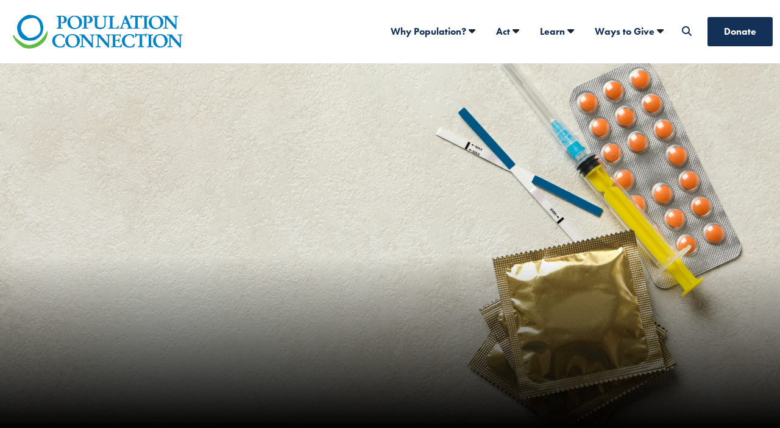

--- FILE ---
content_type: text/html; charset=UTF-8
request_url: https://populationconnection.org/blog/the-power-of-family-planning-world-contraception-day/
body_size: 13134
content:
<!doctype html><html lang="en-US"><head><link href="//www.google-analytics.com" rel="dns-prefetch"><meta charset="UTF-8"><meta http-equiv="X-UA-Compatible" content="IE=edge,chrome=1"><meta name="viewport" content="width=device-width, initial-scale=1"><link rel="stylesheet" href="https://use.typekit.net/bfy2ycv.css"><title>Celebrating the power of family planning on World Contraception Day</title><meta name='robots' content='index, follow, max-image-preview:large, max-snippet:-1, max-video-preview:-1' /><meta name="description" content="Modern contraception may be humanity&#039;s greatest invention. On World Contraception Day, let&#039;s take a look at the reasons why." /><link rel="canonical" href="https://populationconnection.org/blog/the-power-of-family-planning-world-contraception-day/" /><meta property="og:locale" content="en_US" /><meta property="og:type" content="article" /><meta property="og:title" content="Celebrating the power of family planning on World Contraception Day" /><meta property="og:description" content="Modern contraception may be humanity&#039;s greatest invention. On World Contraception Day, let&#039;s take a look at the reasons why." /><meta property="og:url" content="https://populationconnection.org/blog/the-power-of-family-planning-world-contraception-day/" /><meta property="og:site_name" content="Population Connection" /><meta property="article:publisher" content="https://www.facebook.com/PopulationConnection" /><meta property="article:published_time" content="2023-09-26T01:15:37+00:00" /><meta property="og:image" content="https://populationconnection.org/wp-content/uploads/2023/09/world-contraception-day-banner.jpg" /><meta property="og:image:width" content="1920" /><meta property="og:image:height" content="1080" /><meta property="og:image:type" content="image/jpeg" /><meta name="author" content="Olivia Nater" /><meta name="twitter:card" content="summary_large_image" /><meta name="twitter:label1" content="Written by" /><meta name="twitter:data1" content="Olivia Nater" /><meta name="twitter:label2" content="Est. reading time" /><meta name="twitter:data2" content="3 minutes" /> <script type="application/ld+json" class="yoast-schema-graph">{"@context":"https://schema.org","@graph":[{"@type":"Article","@id":"https://populationconnection.org/blog/the-power-of-family-planning-world-contraception-day/#article","isPartOf":{"@id":"https://populationconnection.org/blog/the-power-of-family-planning-world-contraception-day/"},"author":{"name":"Olivia Nater","@id":"https://populationconnection.org/#/schema/person/e48e4ada74702e498304d554333f188d"},"headline":"Celebrating the power of family planning on World Contraception Day","datePublished":"2023-09-26T01:15:37+00:00","mainEntityOfPage":{"@id":"https://populationconnection.org/blog/the-power-of-family-planning-world-contraception-day/"},"wordCount":492,"commentCount":0,"publisher":{"@id":"https://populationconnection.org/#organization"},"image":{"@id":"https://populationconnection.org/blog/the-power-of-family-planning-world-contraception-day/#primaryimage"},"thumbnailUrl":"https://populationconnection.org/wp-content/uploads/2023/09/world-contraception-day-banner.jpg","articleSection":["family planning","fertility rates","reproductive rights","unmet need","women's empowerment"],"inLanguage":"en-US","potentialAction":[{"@type":"CommentAction","name":"Comment","target":["https://populationconnection.org/blog/the-power-of-family-planning-world-contraception-day/#respond"]}]},{"@type":"WebPage","@id":"https://populationconnection.org/blog/the-power-of-family-planning-world-contraception-day/","url":"https://populationconnection.org/blog/the-power-of-family-planning-world-contraception-day/","name":"Celebrating the power of family planning on World Contraception Day","isPartOf":{"@id":"https://populationconnection.org/#website"},"primaryImageOfPage":{"@id":"https://populationconnection.org/blog/the-power-of-family-planning-world-contraception-day/#primaryimage"},"image":{"@id":"https://populationconnection.org/blog/the-power-of-family-planning-world-contraception-day/#primaryimage"},"thumbnailUrl":"https://populationconnection.org/wp-content/uploads/2023/09/world-contraception-day-banner.jpg","datePublished":"2023-09-26T01:15:37+00:00","description":"Modern contraception may be humanity's greatest invention. On World Contraception Day, let's take a look at the reasons why.","breadcrumb":{"@id":"https://populationconnection.org/blog/the-power-of-family-planning-world-contraception-day/#breadcrumb"},"inLanguage":"en-US","potentialAction":[{"@type":"ReadAction","target":["https://populationconnection.org/blog/the-power-of-family-planning-world-contraception-day/"]}]},{"@type":"ImageObject","inLanguage":"en-US","@id":"https://populationconnection.org/blog/the-power-of-family-planning-world-contraception-day/#primaryimage","url":"https://populationconnection.org/wp-content/uploads/2023/09/world-contraception-day-banner.jpg","contentUrl":"https://populationconnection.org/wp-content/uploads/2023/09/world-contraception-day-banner.jpg","width":1920,"height":1080},{"@type":"BreadcrumbList","@id":"https://populationconnection.org/blog/the-power-of-family-planning-world-contraception-day/#breadcrumb","itemListElement":[{"@type":"ListItem","position":1,"name":"Home","item":"https://populationconnection.org/"},{"@type":"ListItem","position":2,"name":"Blog","item":"https://populationconnection.org/blog/"},{"@type":"ListItem","position":3,"name":"Celebrating the power of family planning on World Contraception Day"}]},{"@type":"WebSite","@id":"https://populationconnection.org/#website","url":"https://populationconnection.org/","name":"Population Connection","description":"The largest grassroots population organization in the United States.","publisher":{"@id":"https://populationconnection.org/#organization"},"potentialAction":[{"@type":"SearchAction","target":{"@type":"EntryPoint","urlTemplate":"https://populationconnection.org/?s={search_term_string}"},"query-input":{"@type":"PropertyValueSpecification","valueRequired":true,"valueName":"search_term_string"}}],"inLanguage":"en-US"},{"@type":"Organization","@id":"https://populationconnection.org/#organization","name":"Population Connection","url":"https://populationconnection.org/","logo":{"@type":"ImageObject","inLanguage":"en-US","@id":"https://populationconnection.org/#/schema/logo/image/","url":"https://populationconnection.org/wp-content/uploads/2021/11/Population-Connection-580.png","contentUrl":"https://populationconnection.org/wp-content/uploads/2021/11/Population-Connection-580.png","width":580,"height":145,"caption":"Population Connection"},"image":{"@id":"https://populationconnection.org/#/schema/logo/image/"},"sameAs":["https://www.facebook.com/PopulationConnection","https://www.linkedin.com/company/population-connection","https://bsky.app/profile/popconnect.bsky.social"]},{"@type":"Person","@id":"https://populationconnection.org/#/schema/person/e48e4ada74702e498304d554333f188d","name":"Olivia Nater","image":{"@type":"ImageObject","inLanguage":"en-US","@id":"https://populationconnection.org/#/schema/person/image/","url":"https://secure.gravatar.com/avatar/cec40122ef2a523ab86dfa02d36440ea37a66fd1b26ee20040d61739088df22a?s=96&d=mm&r=g","contentUrl":"https://secure.gravatar.com/avatar/cec40122ef2a523ab86dfa02d36440ea37a66fd1b26ee20040d61739088df22a?s=96&d=mm&r=g","caption":"Olivia Nater"},"url":"https://populationconnection.org/blog/author/onater/"}]}</script> <link rel='dns-prefetch' href='//kit.fontawesome.com' /><link rel='dns-prefetch' href='//a.omappapi.com' /><link rel="alternate" type="application/rss+xml" title="Population Connection &raquo; Celebrating the power of family planning on World Contraception Day Comments Feed" href="https://populationconnection.org/blog/the-power-of-family-planning-world-contraception-day/feed/" /><link rel="alternate" title="oEmbed (JSON)" type="application/json+oembed" href="https://populationconnection.org/wp-json/oembed/1.0/embed?url=https%3A%2F%2Fpopulationconnection.org%2Fblog%2Fthe-power-of-family-planning-world-contraception-day%2F" /><link rel="alternate" title="oEmbed (XML)" type="text/xml+oembed" href="https://populationconnection.org/wp-json/oembed/1.0/embed?url=https%3A%2F%2Fpopulationconnection.org%2Fblog%2Fthe-power-of-family-planning-world-contraception-day%2F&#038;format=xml" /><style id='wp-img-auto-sizes-contain-inline-css' type='text/css'>img:is([sizes=auto i],[sizes^="auto," i]){contain-intrinsic-size:3000px 1500px}
/*# sourceURL=wp-img-auto-sizes-contain-inline-css */</style><style id='wp-emoji-styles-inline-css' type='text/css'>img.wp-smiley, img.emoji {
		display: inline !important;
		border: none !important;
		box-shadow: none !important;
		height: 1em !important;
		width: 1em !important;
		margin: 0 0.07em !important;
		vertical-align: -0.1em !important;
		background: none !important;
		padding: 0 !important;
	}
/*# sourceURL=wp-emoji-styles-inline-css */</style><style id='wp-block-library-inline-css' type='text/css'>:root{--wp-block-synced-color:#7a00df;--wp-block-synced-color--rgb:122,0,223;--wp-bound-block-color:var(--wp-block-synced-color);--wp-editor-canvas-background:#ddd;--wp-admin-theme-color:#007cba;--wp-admin-theme-color--rgb:0,124,186;--wp-admin-theme-color-darker-10:#006ba1;--wp-admin-theme-color-darker-10--rgb:0,107,160.5;--wp-admin-theme-color-darker-20:#005a87;--wp-admin-theme-color-darker-20--rgb:0,90,135;--wp-admin-border-width-focus:2px}@media (min-resolution:192dpi){:root{--wp-admin-border-width-focus:1.5px}}.wp-element-button{cursor:pointer}:root .has-very-light-gray-background-color{background-color:#eee}:root .has-very-dark-gray-background-color{background-color:#313131}:root .has-very-light-gray-color{color:#eee}:root .has-very-dark-gray-color{color:#313131}:root .has-vivid-green-cyan-to-vivid-cyan-blue-gradient-background{background:linear-gradient(135deg,#00d084,#0693e3)}:root .has-purple-crush-gradient-background{background:linear-gradient(135deg,#34e2e4,#4721fb 50%,#ab1dfe)}:root .has-hazy-dawn-gradient-background{background:linear-gradient(135deg,#faaca8,#dad0ec)}:root .has-subdued-olive-gradient-background{background:linear-gradient(135deg,#fafae1,#67a671)}:root .has-atomic-cream-gradient-background{background:linear-gradient(135deg,#fdd79a,#004a59)}:root .has-nightshade-gradient-background{background:linear-gradient(135deg,#330968,#31cdcf)}:root .has-midnight-gradient-background{background:linear-gradient(135deg,#020381,#2874fc)}:root{--wp--preset--font-size--normal:16px;--wp--preset--font-size--huge:42px}.has-regular-font-size{font-size:1em}.has-larger-font-size{font-size:2.625em}.has-normal-font-size{font-size:var(--wp--preset--font-size--normal)}.has-huge-font-size{font-size:var(--wp--preset--font-size--huge)}.has-text-align-center{text-align:center}.has-text-align-left{text-align:left}.has-text-align-right{text-align:right}.has-fit-text{white-space:nowrap!important}#end-resizable-editor-section{display:none}.aligncenter{clear:both}.items-justified-left{justify-content:flex-start}.items-justified-center{justify-content:center}.items-justified-right{justify-content:flex-end}.items-justified-space-between{justify-content:space-between}.screen-reader-text{border:0;clip-path:inset(50%);height:1px;margin:-1px;overflow:hidden;padding:0;position:absolute;width:1px;word-wrap:normal!important}.screen-reader-text:focus{background-color:#ddd;clip-path:none;color:#444;display:block;font-size:1em;height:auto;left:5px;line-height:normal;padding:15px 23px 14px;text-decoration:none;top:5px;width:auto;z-index:100000}html :where(.has-border-color){border-style:solid}html :where([style*=border-top-color]){border-top-style:solid}html :where([style*=border-right-color]){border-right-style:solid}html :where([style*=border-bottom-color]){border-bottom-style:solid}html :where([style*=border-left-color]){border-left-style:solid}html :where([style*=border-width]){border-style:solid}html :where([style*=border-top-width]){border-top-style:solid}html :where([style*=border-right-width]){border-right-style:solid}html :where([style*=border-bottom-width]){border-bottom-style:solid}html :where([style*=border-left-width]){border-left-style:solid}html :where(img[class*=wp-image-]){height:auto;max-width:100%}:where(figure){margin:0 0 1em}html :where(.is-position-sticky){--wp-admin--admin-bar--position-offset:var(--wp-admin--admin-bar--height,0px)}@media screen and (max-width:600px){html :where(.is-position-sticky){--wp-admin--admin-bar--position-offset:0px}}

/*# sourceURL=wp-block-library-inline-css */</style><style id='global-styles-inline-css' type='text/css'>:root{--wp--preset--aspect-ratio--square: 1;--wp--preset--aspect-ratio--4-3: 4/3;--wp--preset--aspect-ratio--3-4: 3/4;--wp--preset--aspect-ratio--3-2: 3/2;--wp--preset--aspect-ratio--2-3: 2/3;--wp--preset--aspect-ratio--16-9: 16/9;--wp--preset--aspect-ratio--9-16: 9/16;--wp--preset--color--black: #000000;--wp--preset--color--cyan-bluish-gray: #abb8c3;--wp--preset--color--white: #ffffff;--wp--preset--color--pale-pink: #f78da7;--wp--preset--color--vivid-red: #cf2e2e;--wp--preset--color--luminous-vivid-orange: #ff6900;--wp--preset--color--luminous-vivid-amber: #fcb900;--wp--preset--color--light-green-cyan: #7bdcb5;--wp--preset--color--vivid-green-cyan: #00d084;--wp--preset--color--pale-cyan-blue: #8ed1fc;--wp--preset--color--vivid-cyan-blue: #0693e3;--wp--preset--color--vivid-purple: #9b51e0;--wp--preset--gradient--vivid-cyan-blue-to-vivid-purple: linear-gradient(135deg,rgb(6,147,227) 0%,rgb(155,81,224) 100%);--wp--preset--gradient--light-green-cyan-to-vivid-green-cyan: linear-gradient(135deg,rgb(122,220,180) 0%,rgb(0,208,130) 100%);--wp--preset--gradient--luminous-vivid-amber-to-luminous-vivid-orange: linear-gradient(135deg,rgb(252,185,0) 0%,rgb(255,105,0) 100%);--wp--preset--gradient--luminous-vivid-orange-to-vivid-red: linear-gradient(135deg,rgb(255,105,0) 0%,rgb(207,46,46) 100%);--wp--preset--gradient--very-light-gray-to-cyan-bluish-gray: linear-gradient(135deg,rgb(238,238,238) 0%,rgb(169,184,195) 100%);--wp--preset--gradient--cool-to-warm-spectrum: linear-gradient(135deg,rgb(74,234,220) 0%,rgb(151,120,209) 20%,rgb(207,42,186) 40%,rgb(238,44,130) 60%,rgb(251,105,98) 80%,rgb(254,248,76) 100%);--wp--preset--gradient--blush-light-purple: linear-gradient(135deg,rgb(255,206,236) 0%,rgb(152,150,240) 100%);--wp--preset--gradient--blush-bordeaux: linear-gradient(135deg,rgb(254,205,165) 0%,rgb(254,45,45) 50%,rgb(107,0,62) 100%);--wp--preset--gradient--luminous-dusk: linear-gradient(135deg,rgb(255,203,112) 0%,rgb(199,81,192) 50%,rgb(65,88,208) 100%);--wp--preset--gradient--pale-ocean: linear-gradient(135deg,rgb(255,245,203) 0%,rgb(182,227,212) 50%,rgb(51,167,181) 100%);--wp--preset--gradient--electric-grass: linear-gradient(135deg,rgb(202,248,128) 0%,rgb(113,206,126) 100%);--wp--preset--gradient--midnight: linear-gradient(135deg,rgb(2,3,129) 0%,rgb(40,116,252) 100%);--wp--preset--font-size--small: 13px;--wp--preset--font-size--medium: 20px;--wp--preset--font-size--large: 36px;--wp--preset--font-size--x-large: 42px;--wp--preset--spacing--20: 0.44rem;--wp--preset--spacing--30: 0.67rem;--wp--preset--spacing--40: 1rem;--wp--preset--spacing--50: 1.5rem;--wp--preset--spacing--60: 2.25rem;--wp--preset--spacing--70: 3.38rem;--wp--preset--spacing--80: 5.06rem;--wp--preset--shadow--natural: 6px 6px 9px rgba(0, 0, 0, 0.2);--wp--preset--shadow--deep: 12px 12px 50px rgba(0, 0, 0, 0.4);--wp--preset--shadow--sharp: 6px 6px 0px rgba(0, 0, 0, 0.2);--wp--preset--shadow--outlined: 6px 6px 0px -3px rgb(255, 255, 255), 6px 6px rgb(0, 0, 0);--wp--preset--shadow--crisp: 6px 6px 0px rgb(0, 0, 0);}:where(.is-layout-flex){gap: 0.5em;}:where(.is-layout-grid){gap: 0.5em;}body .is-layout-flex{display: flex;}.is-layout-flex{flex-wrap: wrap;align-items: center;}.is-layout-flex > :is(*, div){margin: 0;}body .is-layout-grid{display: grid;}.is-layout-grid > :is(*, div){margin: 0;}:where(.wp-block-columns.is-layout-flex){gap: 2em;}:where(.wp-block-columns.is-layout-grid){gap: 2em;}:where(.wp-block-post-template.is-layout-flex){gap: 1.25em;}:where(.wp-block-post-template.is-layout-grid){gap: 1.25em;}.has-black-color{color: var(--wp--preset--color--black) !important;}.has-cyan-bluish-gray-color{color: var(--wp--preset--color--cyan-bluish-gray) !important;}.has-white-color{color: var(--wp--preset--color--white) !important;}.has-pale-pink-color{color: var(--wp--preset--color--pale-pink) !important;}.has-vivid-red-color{color: var(--wp--preset--color--vivid-red) !important;}.has-luminous-vivid-orange-color{color: var(--wp--preset--color--luminous-vivid-orange) !important;}.has-luminous-vivid-amber-color{color: var(--wp--preset--color--luminous-vivid-amber) !important;}.has-light-green-cyan-color{color: var(--wp--preset--color--light-green-cyan) !important;}.has-vivid-green-cyan-color{color: var(--wp--preset--color--vivid-green-cyan) !important;}.has-pale-cyan-blue-color{color: var(--wp--preset--color--pale-cyan-blue) !important;}.has-vivid-cyan-blue-color{color: var(--wp--preset--color--vivid-cyan-blue) !important;}.has-vivid-purple-color{color: var(--wp--preset--color--vivid-purple) !important;}.has-black-background-color{background-color: var(--wp--preset--color--black) !important;}.has-cyan-bluish-gray-background-color{background-color: var(--wp--preset--color--cyan-bluish-gray) !important;}.has-white-background-color{background-color: var(--wp--preset--color--white) !important;}.has-pale-pink-background-color{background-color: var(--wp--preset--color--pale-pink) !important;}.has-vivid-red-background-color{background-color: var(--wp--preset--color--vivid-red) !important;}.has-luminous-vivid-orange-background-color{background-color: var(--wp--preset--color--luminous-vivid-orange) !important;}.has-luminous-vivid-amber-background-color{background-color: var(--wp--preset--color--luminous-vivid-amber) !important;}.has-light-green-cyan-background-color{background-color: var(--wp--preset--color--light-green-cyan) !important;}.has-vivid-green-cyan-background-color{background-color: var(--wp--preset--color--vivid-green-cyan) !important;}.has-pale-cyan-blue-background-color{background-color: var(--wp--preset--color--pale-cyan-blue) !important;}.has-vivid-cyan-blue-background-color{background-color: var(--wp--preset--color--vivid-cyan-blue) !important;}.has-vivid-purple-background-color{background-color: var(--wp--preset--color--vivid-purple) !important;}.has-black-border-color{border-color: var(--wp--preset--color--black) !important;}.has-cyan-bluish-gray-border-color{border-color: var(--wp--preset--color--cyan-bluish-gray) !important;}.has-white-border-color{border-color: var(--wp--preset--color--white) !important;}.has-pale-pink-border-color{border-color: var(--wp--preset--color--pale-pink) !important;}.has-vivid-red-border-color{border-color: var(--wp--preset--color--vivid-red) !important;}.has-luminous-vivid-orange-border-color{border-color: var(--wp--preset--color--luminous-vivid-orange) !important;}.has-luminous-vivid-amber-border-color{border-color: var(--wp--preset--color--luminous-vivid-amber) !important;}.has-light-green-cyan-border-color{border-color: var(--wp--preset--color--light-green-cyan) !important;}.has-vivid-green-cyan-border-color{border-color: var(--wp--preset--color--vivid-green-cyan) !important;}.has-pale-cyan-blue-border-color{border-color: var(--wp--preset--color--pale-cyan-blue) !important;}.has-vivid-cyan-blue-border-color{border-color: var(--wp--preset--color--vivid-cyan-blue) !important;}.has-vivid-purple-border-color{border-color: var(--wp--preset--color--vivid-purple) !important;}.has-vivid-cyan-blue-to-vivid-purple-gradient-background{background: var(--wp--preset--gradient--vivid-cyan-blue-to-vivid-purple) !important;}.has-light-green-cyan-to-vivid-green-cyan-gradient-background{background: var(--wp--preset--gradient--light-green-cyan-to-vivid-green-cyan) !important;}.has-luminous-vivid-amber-to-luminous-vivid-orange-gradient-background{background: var(--wp--preset--gradient--luminous-vivid-amber-to-luminous-vivid-orange) !important;}.has-luminous-vivid-orange-to-vivid-red-gradient-background{background: var(--wp--preset--gradient--luminous-vivid-orange-to-vivid-red) !important;}.has-very-light-gray-to-cyan-bluish-gray-gradient-background{background: var(--wp--preset--gradient--very-light-gray-to-cyan-bluish-gray) !important;}.has-cool-to-warm-spectrum-gradient-background{background: var(--wp--preset--gradient--cool-to-warm-spectrum) !important;}.has-blush-light-purple-gradient-background{background: var(--wp--preset--gradient--blush-light-purple) !important;}.has-blush-bordeaux-gradient-background{background: var(--wp--preset--gradient--blush-bordeaux) !important;}.has-luminous-dusk-gradient-background{background: var(--wp--preset--gradient--luminous-dusk) !important;}.has-pale-ocean-gradient-background{background: var(--wp--preset--gradient--pale-ocean) !important;}.has-electric-grass-gradient-background{background: var(--wp--preset--gradient--electric-grass) !important;}.has-midnight-gradient-background{background: var(--wp--preset--gradient--midnight) !important;}.has-small-font-size{font-size: var(--wp--preset--font-size--small) !important;}.has-medium-font-size{font-size: var(--wp--preset--font-size--medium) !important;}.has-large-font-size{font-size: var(--wp--preset--font-size--large) !important;}.has-x-large-font-size{font-size: var(--wp--preset--font-size--x-large) !important;}
/*# sourceURL=global-styles-inline-css */</style><style id='classic-theme-styles-inline-css' type='text/css'>/*! This file is auto-generated */
.wp-block-button__link{color:#fff;background-color:#32373c;border-radius:9999px;box-shadow:none;text-decoration:none;padding:calc(.667em + 2px) calc(1.333em + 2px);font-size:1.125em}.wp-block-file__button{background:#32373c;color:#fff;text-decoration:none}
/*# sourceURL=/wp-includes/css/classic-themes.min.css */</style><link rel='stylesheet' id='ffp-admin-styles-css' href='https://populationconnection.org/wp-content/themes/popconnect/dist/styles/admin_styles.min.css?ver=6.9' type='text/css' media='all' /><link rel='stylesheet' id='theme/styles.min.css-css' href='https://populationconnection.org/wp-content/themes/popconnect/dist/styles/styles.min.css?ver=1746128057' type='text/css' media='all' /> <script defer id="wpgmza_data-js-extra" src="[data-uri]"></script> <script defer type="text/javascript" src="https://populationconnection.org/wp-content/cache/autoptimize/js/autoptimize_single_6a61f77d5e68aa3a8b083285ea4eed11.js?ver=6.9" id="wpgmza_data-js"></script> <script defer type="text/javascript" src="https://populationconnection.org/wp-includes/js/jquery/jquery.min.js?ver=3.7.1" id="jquery-core-js"></script> <script defer type="text/javascript" src="https://populationconnection.org/wp-includes/js/jquery/jquery-migrate.min.js?ver=3.4.1" id="jquery-migrate-js"></script> <link rel="https://api.w.org/" href="https://populationconnection.org/wp-json/" /><link rel="alternate" title="JSON" type="application/json" href="https://populationconnection.org/wp-json/wp/v2/posts/8014" /><link rel="EditURI" type="application/rsd+xml" title="RSD" href="https://populationconnection.org/xmlrpc.php?rsd" /><link rel='shortlink' href='https://populationconnection.org/?p=8014' /><link rel="icon" href="https://populationconnection.org/wp-content/uploads/2021/07/cropped-favicon-1-32x32.png" sizes="32x32" /><link rel="icon" href="https://populationconnection.org/wp-content/uploads/2021/07/cropped-favicon-1-192x192.png" sizes="192x192" /><link rel="apple-touch-icon" href="https://populationconnection.org/wp-content/uploads/2021/07/cropped-favicon-1-180x180.png" /><meta name="msapplication-TileImage" content="https://populationconnection.org/wp-content/uploads/2021/07/cropped-favicon-1-270x270.png" /><style>#query-monitor-main{ display: none !important; }</style> <script defer src="[data-uri]"></script> </head><body class="wp-singular post-template-default single single-post postid-8014 single-format-standard wp-theme-popconnect"> <noscript><iframe src="https://www.googletagmanager.com/ns.html?id=GTM-W8JB5JQ"
height="0" width="0" style="display:none;visibility:hidden"></iframe></noscript> <a class="sr-focusable" href="#mainContent">Skip to main content</a><header class="site-header"><div class="search_input"> <button class="close_search"> <span class="sr-only">Close Search Interface</span> <i class="fa fa-close"></i> </button><form role="search" method="get" class="search-form" action="https://populationconnection.org/"> <label> <span class="screen-reader-text">Search for:</span> <input type="search" class="search-field"
 placeholder="Search"
 value="" name="s"
 title="Search for:"/> </label> <button class="search-button"> <span class="sr-only">Search</span> <i class="fa fa-search"></i> </button></form></div><section class="main"><div class="container"><div class="row align-items-center"><div class="col-lg-3 col-md-4 col-6 logo flex-centered-left"> <a href="/"> <span class="sr-only">Go to homepage</span> <img src="https://populationconnection.org/wp-content/uploads/2021/11/Population-Connection-580.png" alt="Population Connection logo" /> </a></div><div class="col-auto hamburger-container d-md-none"> <button class="open-menu-js"> <i class="fa fa-bars"></i> <span class="sr-only">Open Mobile Menu</span> </button></div><div class="col-lg-9 col-md-8 col-12 nav-container desktop-nav d-none d-md-block"><nav class="main-nav navigation" role="navigation"><div class="menu-main-menu-container"><ul id="menu-main-menu" class="menu"><li id="menu-item-414" class="menu-item menu-item-type-post_type menu-item-object-page menu-item-has-children menu-item-414"><a href="https://populationconnection.org/why-population/">Why Population?</a><ul class="sub-menu"><li id="menu-item-539" class="menu-item menu-item-type-post_type menu-item-object-page menu-item-539"><a href="https://populationconnection.org/why-population/climate-change/">Climate Change</a></li><li id="menu-item-538" class="menu-item menu-item-type-post_type menu-item-object-page menu-item-538"><a href="https://populationconnection.org/why-population/girls-and-womens-empowerment/">Girls’ and Women’s Empowerment</a></li><li id="menu-item-541" class="menu-item menu-item-type-post_type menu-item-object-page menu-item-541"><a href="https://populationconnection.org/why-population/sustainable-development/">Sustainable Development</a></li><li id="menu-item-5391" class="menu-item menu-item-type-post_type menu-item-object-page menu-item-5391"><a href="https://populationconnection.org/why-population/biodiversity-loss/">Biodiversity Loss</a></li><li id="menu-item-542" class="menu-item menu-item-type-post_type menu-item-object-page menu-item-542"><a href="https://populationconnection.org/why-population/maternal-and-child-health/">Maternal and Child Health</a></li><li id="menu-item-537" class="menu-item menu-item-type-post_type menu-item-object-page menu-item-537"><a href="https://populationconnection.org/why-population/natural-resources/">Natural Resources</a></li><li id="menu-item-8392" class="menu-item menu-item-type-post_type menu-item-object-page menu-item-8392"><a href="https://populationconnection.org/why-population/pollution/">Pollution</a></li><li id="menu-item-536" class="menu-item menu-item-type-post_type menu-item-object-page menu-item-536"><a href="https://populationconnection.org/why-population/zoonosis/">Zoonotic Diseases</a></li></ul></li><li id="menu-item-412" class="menu-item menu-item-type-post_type menu-item-object-page menu-item-has-children menu-item-412"><a href="https://populationconnection.org/act/">Act</a><ul class="sub-menu"><li id="menu-item-549" class="menu-item menu-item-type-post_type menu-item-object-page menu-item-549"><a href="https://populationconnection.org/act/volunteer/">Volunteer</a></li><li id="menu-item-545" class="menu-item menu-item-type-post_type menu-item-object-page menu-item-545"><a href="https://populationconnection.org/act/media-guide/">Media Guide</a></li><li id="menu-item-2890" class="menu-item menu-item-type-post_type menu-item-object-page menu-item-2890"><a href="https://populationconnection.org/act/policy-priorities/">Policy Priorities</a></li><li id="menu-item-546" class="menu-item menu-item-type-post_type menu-item-object-page menu-item-546"><a href="https://populationconnection.org/act/contact-congress/">Contact Congress</a></li><li id="menu-item-543" class="menu-item menu-item-type-post_type menu-item-object-page menu-item-543"><a href="https://populationconnection.org/act/capitol-hill-days/">Capitol Hill Days</a></li><li id="menu-item-3713" class="menu-item menu-item-type-custom menu-item-object-custom menu-item-3713"><a href="https://www.populationconnectionaction.org/">Population Connection Action Fund</a></li></ul></li><li id="menu-item-5233" class="menu-item menu-item-type-post_type menu-item-object-page menu-item-has-children menu-item-5233"><a href="https://populationconnection.org/learn/">Learn</a><ul class="sub-menu"><li id="menu-item-554" class="menu-item menu-item-type-post_type menu-item-object-page menu-item-554"><a href="https://populationconnection.org/population-education/">Population Education</a></li><li id="menu-item-3521" class="menu-item menu-item-type-custom menu-item-object-custom menu-item-3521"><a href="https://populationconnection.org/magazine/">Quarterly Magazine</a></li><li id="menu-item-433" class="menu-item menu-item-type-custom menu-item-object-custom menu-item-433"><a href="https://populationconnection.org/blog/">Blog</a></li><li id="menu-item-550" class="menu-item menu-item-type-post_type menu-item-object-page menu-item-550"><a href="https://populationconnection.org/virtual-events/">Virtual Events</a></li><li id="menu-item-551" class="menu-item menu-item-type-post_type menu-item-object-page menu-item-551"><a href="https://populationconnection.org/learn/international-partnerships/">Global Partners</a></li><li id="menu-item-5635" class="menu-item menu-item-type-custom menu-item-object-custom menu-item-5635"><a href="https://populationconnection.org/press-releases/">Press Releases</a></li><li id="menu-item-8158" class="menu-item menu-item-type-post_type menu-item-object-page menu-item-8158"><a href="https://populationconnection.org/learn/population-milestones/">Population Milestones</a></li><li id="menu-item-553" class="menu-item menu-item-type-post_type menu-item-object-page menu-item-553"><a href="https://populationconnection.org/learn/population-economy/">Population and the Economy</a></li><li id="menu-item-10152" class="menu-item menu-item-type-post_type menu-item-object-page menu-item-10152"><a href="https://populationconnection.org/learn/pronatalism-in-the-us/">Pronatalism in the US</a></li><li id="menu-item-10276" class="menu-item menu-item-type-post_type menu-item-object-page menu-item-10276"><a href="https://populationconnection.org/learn/united-nations-involvement/">United Nations Involvement</a></li></ul></li><li id="menu-item-535" class="menu-item menu-item-type-post_type menu-item-object-page menu-item-has-children menu-item-535"><a href="https://populationconnection.org/support/">Ways to Give</a><ul class="sub-menu"><li id="menu-item-3571" class="menu-item menu-item-type-custom menu-item-object-custom menu-item-3571"><a href="https://donate.populationconnection.org/a/donate">Donate</a></li><li id="menu-item-418" class="menu-item menu-item-type-custom menu-item-object-custom menu-item-418"><a href="https://donate.populationconnection.org/a/renewnow">Renew Membership</a></li><li id="menu-item-417" class="menu-item menu-item-type-custom menu-item-object-custom menu-item-417"><a href="https://legacy.popconnect.org/">Giving for the Future</a></li><li id="menu-item-3570" class="menu-item menu-item-type-post_type menu-item-object-page menu-item-3570"><a href="https://populationconnection.org/support/">Other Ways to Give</a></li><li id="menu-item-5211" class="menu-item menu-item-type-post_type menu-item-object-page menu-item-5211"><a href="https://populationconnection.org/support/your-impact/">Your Impact</a></li></ul></li><li id="menu-item-5438" class="search menu-item menu-item-type-custom menu-item-object-custom menu-item-5438"><a href="#" title="Search"> </a></li><li id="menu-item-439" class="nav-button donate menu-item menu-item-type-custom menu-item-object-custom menu-item-439"><a href="https://donate.populationconnection.org/a/donate">Donate</a></li></ul></div></nav></div><div class="col-12 mobile-menu d-md-none"><nav class="main-nav" role="navigation"><div class="menu-main-menu-container"><ul id="menu-main-menu" class="menu"><li id="menu-item-414" class="menu-item menu-item-type-post_type menu-item-object-page menu-item-has-children menu-item-414"><a href="https://populationconnection.org/why-population/">Why Population?</a><ul class="sub-menu"><li id="menu-item-539" class="menu-item menu-item-type-post_type menu-item-object-page menu-item-539"><a href="https://populationconnection.org/why-population/climate-change/">Climate Change</a></li><li id="menu-item-538" class="menu-item menu-item-type-post_type menu-item-object-page menu-item-538"><a href="https://populationconnection.org/why-population/girls-and-womens-empowerment/">Girls’ and Women’s Empowerment</a></li><li id="menu-item-541" class="menu-item menu-item-type-post_type menu-item-object-page menu-item-541"><a href="https://populationconnection.org/why-population/sustainable-development/">Sustainable Development</a></li><li id="menu-item-5391" class="menu-item menu-item-type-post_type menu-item-object-page menu-item-5391"><a href="https://populationconnection.org/why-population/biodiversity-loss/">Biodiversity Loss</a></li><li id="menu-item-542" class="menu-item menu-item-type-post_type menu-item-object-page menu-item-542"><a href="https://populationconnection.org/why-population/maternal-and-child-health/">Maternal and Child Health</a></li><li id="menu-item-537" class="menu-item menu-item-type-post_type menu-item-object-page menu-item-537"><a href="https://populationconnection.org/why-population/natural-resources/">Natural Resources</a></li><li id="menu-item-8392" class="menu-item menu-item-type-post_type menu-item-object-page menu-item-8392"><a href="https://populationconnection.org/why-population/pollution/">Pollution</a></li><li id="menu-item-536" class="menu-item menu-item-type-post_type menu-item-object-page menu-item-536"><a href="https://populationconnection.org/why-population/zoonosis/">Zoonotic Diseases</a></li></ul></li><li id="menu-item-412" class="menu-item menu-item-type-post_type menu-item-object-page menu-item-has-children menu-item-412"><a href="https://populationconnection.org/act/">Act</a><ul class="sub-menu"><li id="menu-item-549" class="menu-item menu-item-type-post_type menu-item-object-page menu-item-549"><a href="https://populationconnection.org/act/volunteer/">Volunteer</a></li><li id="menu-item-545" class="menu-item menu-item-type-post_type menu-item-object-page menu-item-545"><a href="https://populationconnection.org/act/media-guide/">Media Guide</a></li><li id="menu-item-2890" class="menu-item menu-item-type-post_type menu-item-object-page menu-item-2890"><a href="https://populationconnection.org/act/policy-priorities/">Policy Priorities</a></li><li id="menu-item-546" class="menu-item menu-item-type-post_type menu-item-object-page menu-item-546"><a href="https://populationconnection.org/act/contact-congress/">Contact Congress</a></li><li id="menu-item-543" class="menu-item menu-item-type-post_type menu-item-object-page menu-item-543"><a href="https://populationconnection.org/act/capitol-hill-days/">Capitol Hill Days</a></li><li id="menu-item-3713" class="menu-item menu-item-type-custom menu-item-object-custom menu-item-3713"><a href="https://www.populationconnectionaction.org/">Population Connection Action Fund</a></li></ul></li><li id="menu-item-5233" class="menu-item menu-item-type-post_type menu-item-object-page menu-item-has-children menu-item-5233"><a href="https://populationconnection.org/learn/">Learn</a><ul class="sub-menu"><li id="menu-item-554" class="menu-item menu-item-type-post_type menu-item-object-page menu-item-554"><a href="https://populationconnection.org/population-education/">Population Education</a></li><li id="menu-item-3521" class="menu-item menu-item-type-custom menu-item-object-custom menu-item-3521"><a href="https://populationconnection.org/magazine/">Quarterly Magazine</a></li><li id="menu-item-433" class="menu-item menu-item-type-custom menu-item-object-custom menu-item-433"><a href="https://populationconnection.org/blog/">Blog</a></li><li id="menu-item-550" class="menu-item menu-item-type-post_type menu-item-object-page menu-item-550"><a href="https://populationconnection.org/virtual-events/">Virtual Events</a></li><li id="menu-item-551" class="menu-item menu-item-type-post_type menu-item-object-page menu-item-551"><a href="https://populationconnection.org/learn/international-partnerships/">Global Partners</a></li><li id="menu-item-5635" class="menu-item menu-item-type-custom menu-item-object-custom menu-item-5635"><a href="https://populationconnection.org/press-releases/">Press Releases</a></li><li id="menu-item-8158" class="menu-item menu-item-type-post_type menu-item-object-page menu-item-8158"><a href="https://populationconnection.org/learn/population-milestones/">Population Milestones</a></li><li id="menu-item-553" class="menu-item menu-item-type-post_type menu-item-object-page menu-item-553"><a href="https://populationconnection.org/learn/population-economy/">Population and the Economy</a></li><li id="menu-item-10152" class="menu-item menu-item-type-post_type menu-item-object-page menu-item-10152"><a href="https://populationconnection.org/learn/pronatalism-in-the-us/">Pronatalism in the US</a></li><li id="menu-item-10276" class="menu-item menu-item-type-post_type menu-item-object-page menu-item-10276"><a href="https://populationconnection.org/learn/united-nations-involvement/">United Nations Involvement</a></li></ul></li><li id="menu-item-535" class="menu-item menu-item-type-post_type menu-item-object-page menu-item-has-children menu-item-535"><a href="https://populationconnection.org/support/">Ways to Give</a><ul class="sub-menu"><li id="menu-item-3571" class="menu-item menu-item-type-custom menu-item-object-custom menu-item-3571"><a href="https://donate.populationconnection.org/a/donate">Donate</a></li><li id="menu-item-418" class="menu-item menu-item-type-custom menu-item-object-custom menu-item-418"><a href="https://donate.populationconnection.org/a/renewnow">Renew Membership</a></li><li id="menu-item-417" class="menu-item menu-item-type-custom menu-item-object-custom menu-item-417"><a href="https://legacy.popconnect.org/">Giving for the Future</a></li><li id="menu-item-3570" class="menu-item menu-item-type-post_type menu-item-object-page menu-item-3570"><a href="https://populationconnection.org/support/">Other Ways to Give</a></li><li id="menu-item-5211" class="menu-item menu-item-type-post_type menu-item-object-page menu-item-5211"><a href="https://populationconnection.org/support/your-impact/">Your Impact</a></li></ul></li><li id="menu-item-5438" class="search menu-item menu-item-type-custom menu-item-object-custom menu-item-5438"><a href="#" title="Search"> </a></li><li id="menu-item-439" class="nav-button donate menu-item menu-item-type-custom menu-item-object-custom menu-item-439"><a href="https://donate.populationconnection.org/a/donate">Donate</a></li></ul></div><form role="search" method="get" class="search-form" action="https://populationconnection.org/"> <label> <span class="screen-reader-text">Search for:</span> <input type="search" class="search-field"
 placeholder="Search"
 value="" name="s"
 title="Search for:"/> </label> <button class="search-button"> <span class="sr-only">Search</span> <i class="fa fa-search"></i> </button></form><nav role="navigation"><ul class="nav-social"></ul></nav></nav> <button class="close-menu-js"> <i class="fa fa-close"></i> <span class="sr-only">Close Menu</span> </button></div></div></div></section></header><main id="mainContent" role="main"><div class="post-single"><div class="hero small"><figure class="large-screen-gradient"
 style="background: linear-gradient(180deg, rgba(0, 0, 0, 0) 53%, #000000 100%), url('https://populationconnection.org/wp-content/uploads/2023/09/world-contraception-day-banner.jpg') center center no-repeat; background-size: cover;"> <img src="https://populationconnection.org/wp-content/uploads/2023/09/world-contraception-day-banner.jpg" alt="" style="opacity: 0;"/></figure></div><section class="content"><div class="container"><div class="row"><div class="col"><h1 class="reduced"> Celebrating the power of family planning on World Contraception Day</h1><p> Written by Olivia Nater |
 Published: September 26, 2023</p><div><p><strong>Today, September 26<sup>th</sup>, is World Contraception Day. Not many people are aware of this observance day, but they should be — modern contraception may be humankind’s greatest invention. The development of rubber condoms in the 1850s, the birth control pill a century later, and subsequently a whole smorgasbord of contraceptive options, have radically changed human lives for the better.</strong></p><p>For one, women gaining the ability to control their fertility was a prerequisite for emancipation. Having the power to decide whether and when to get pregnant, as well as how many children to have (if any), freed women from a life of endless domestic chores and allowed them to pursue education and careers, which in turn helped them enter decision-making spheres. The gender equality movement would not have come this far without modern contraception.</p><p>Secondly, contraception has saved countless lives by reducing the rate of unintended pregnancy (which can lead to dangerous complications and unsafe abortion), and, in the case of condoms, the risk of sexually transmitted infections (STIs). For example, the World Health Organization (WHO) <a href="https://www.who.int/news-room/fact-sheets/detail/condoms" target="_blank" rel="noopener">estimates</a> that increased condom use since 1990 has averted 117 million new HIV infections.</p><p>Finally, contraceptive use had a major impact on population growth, and thus on our environment. According to the United Nations (UN), our population growth rate <a href="https://population.un.org/dataportal/data/indicators/49,51,19/locations/900/start/1950/end/2101/table/pivotbylocation" target="_blank" rel="noopener">peaked in 1963</a>, at 2.3% per year, when the total fertility rate (the average number of live births per woman) was around 5.3. If the growth rate had stayed the same over the years, there would be 12.5 billion instead of 8 billion people today, and we’d be facing an unthinkable 23 billion by 2050. With our current population already severely straining our planetary boundaries as evidenced by our escalating environmental crises, it’s hard to imagine a livable planet with 23 billion humans. It’s therefore not a stretch to say that modern contraception is saving the planet and the human species.</p><p>We are still far from leveraging family planning’s full women-empowering, life-saving and planet-protecting potential, however. The UN estimates that <a href="https://populationconnection.org/why-population/girls-and-womens-empowerment/">257 million women</a> around the world have an unmet contraceptive need, meaning they wish to avoid pregnancy but are not using modern birth control. We can end this unmet need, but funding for international family planning is severely lacking. The Guttmacher Institute estimates that addressing the unmet contraceptive need of women in low-and middle income countries would cost <a href="https://res.cloudinary.com/dhu2eru5b/images/v1630050904/websites/pai2020/Just-the-Math/Just-the-Math.pdf" target="_blank" rel="noopener">$12.6 billion</a> annually. Based on the wealth of the U.S., our fair share contribution is <a href="https://www.guttmacher.org/2023/03/just-numbers-impact-us-international-family-planning-assistance-2022">$1.74 billion</a>, yet in recent years, the government has been meeting only around a third of this target.</p><p>Family planning services provide unmatched returns on investment, so what are we waiting for? This World Contraception Day, let’s take a moment to be thankful for one of humanity’s most course-changing inventions, and call on decision-makers to provide it with the funding and attention it deserves.</p><p><em><a href="https://populationconnection.org/act/contact-congress/">Contact your members of Congress</a> to ask them to support reproductive rights and family planning for all!</em></p></div></div></div></div></section></div></main><footer id="siteFooter"><div class="container"><div class="row"><div class="col-lg-5 col-md-12 col-sm-12"> <a href="/" class="mobile-only logo"> <span class="sr-only">Go to homepage</span> <img src="https://populationconnection.org/wp-content/uploads/2021/11/Population-Connection-580.png" alt="Population Connection logo" /> </a><p class="title">Newsletter sign-up</p><p>Receive updates from Population Connection in your inbox!</p><div class="form_embed"><div class="form_embed"> <a class="button vertical-space accent" href="https://populationconnection.org/sign-up-now/">Sign up Now</a></div><style>.form_embed .button.vertical-space.accent {
    width: 280px;
    text-align: center;
    margin-top: 20px
}</style></div></div><div class="col-lg-2 col-md-6 col-sm-12"><div class="center"><p class="title">Donate</p><div class="menu-donate-container"><ul id="menu-donate" class="menu"><li id="menu-item-472" class="menu-item menu-item-type-post_type menu-item-object-page menu-item-472"><a href="https://populationconnection.org/support/">Support Us</a></li><li id="menu-item-7856" class="menu-item menu-item-type-custom menu-item-object-custom menu-item-7856"><a href="https://legacy.popconnect.org/">Leave a Legacy</a></li><li id="menu-item-2889" class="menu-item menu-item-type-post_type menu-item-object-page menu-item-privacy-policy menu-item-2889"><a rel="privacy-policy" href="https://populationconnection.org/about-us/privacy-policy/">Privacy Policy</a></li><li id="menu-item-3072" class="menu-item menu-item-type-post_type menu-item-object-page menu-item-3072"><a href="https://populationconnection.org/about-us/financials/state-disclosures/">State Disclosures</a></li><li id="menu-item-3071" class="menu-item menu-item-type-post_type menu-item-object-page menu-item-3071"><a href="https://populationconnection.org/about-us/financials/">Financials</a></li></ul></div></div></div><div class="col-lg-2 col-md-6 col-sm-12"><div class="center"><p class="title">About Us</p><div class="menu-about-us-container"><ul id="menu-about-us" class="menu"><li id="menu-item-3073" class="menu-item menu-item-type-post_type menu-item-object-page menu-item-3073"><a href="https://populationconnection.org/about-us/">Mission and Goals</a></li><li id="menu-item-466" class="menu-item menu-item-type-post_type menu-item-object-page menu-item-466"><a href="https://populationconnection.org/about-us/contact-us/">Contact Us</a></li><li id="menu-item-470" class="menu-item menu-item-type-post_type menu-item-object-page menu-item-470"><a href="https://populationconnection.org/about-us/board-of-directors/">Board of Directors</a></li><li id="menu-item-468" class="menu-item menu-item-type-post_type menu-item-object-page menu-item-468"><a href="https://populationconnection.org/about-us/our-team/">Our Team</a></li><li id="menu-item-469" class="menu-item menu-item-type-post_type menu-item-object-page menu-item-469"><a href="https://populationconnection.org/about-us/our-team/careers/">Careers</a></li><li id="menu-item-5613" class="menu-item menu-item-type-post_type menu-item-object-page menu-item-5613"><a href="https://populationconnection.org/about-us/diversity-equity-inclusion-justice/">Diversity, Equity, Inclusion, and Justice</a></li></ul></div></div></div><div class="col-lg-3 col-md-12 col-sm-12 right"> <a href="/" class="tablet-up logo"> <span class="sr-only">Go to homepage</span> <img src="https://populationconnection.org/wp-content/uploads/2021/11/Population-Connection-580.png" alt="Population Connection logo" /> </a> <span class="contact-info"><p>2120 L Street NW, Suite 500<br /> Washington, DC 20037<br /> 202-332-2200<br /> <a href="mailto:info@popconnect.org" target="_blank" rel="noopener">info@popconnect.org</a></p> </span> <span class="contact-info"> <span class="social-links"> <a target="_blank" href="https://www.facebook.com/PopulationConnection" class=""><span class="sr-only">Open https://www.facebook.com/PopulationConnection</span></a> <a target="_blank" href="https://www.instagram.com/populationconnection/" class=""><span class="sr-only">Open https://www.instagram.com/populationconnection/</span></a> <a target="_blank" href="https://www.threads.com/@populationconnection" class=""><span class="sr-only">Open https://www.threads.com/@populationconnection</span></a> <a target="_blank" href="https://bsky.app/profile/popconnect.bsky.social" class=""><span class="sr-only">Open https://bsky.app/profile/popconnect.bsky.social</span></a> <a target="_blank" href="https://www.youtube.com/user/populationconnection" class=""><span class="sr-only">Open https://www.youtube.com/user/populationconnection</span></a> <a target="_blank" href="https://www.linkedin.com/company/population-connection" class=""><span class="sr-only">Open https://www.linkedin.com/company/population-connection</span></a> </span> </span></div></div><div class="row footnote"><div class="col-12 col-md-8"><p> &copy; Copyright Firefly Partners 2026. All Rights Reserved. | Designed and Developed by <a rel="nofollow" href="https://fireflypartners.com" target="_blank">Firefly Partners</a></p></div><div class="col-12 col-md-4 right"> <a href="https://www.charitynavigator.org/ein/941703155" target="_blank"><img width="60" src="https://populationconnection.org/wp-content/uploads/2021/09/4Star-125x125-1.jpg" alt="Charity Navigator Four Star" /></a> <a href="https://www.guidestar.org/profile/94-1703155" target="_blank"><img width="60" src="https://populationconnection.org/wp-content/uploads/2023/11/candid-seal-gold-2023.png" alt="Candid Gold Seal of Transparency on GuideStar" /></a></div></div></div></footer> <script type="speculationrules">{"prefetch":[{"source":"document","where":{"and":[{"href_matches":"/*"},{"not":{"href_matches":["/wp-*.php","/wp-admin/*","/wp-content/uploads/*","/wp-content/*","/wp-content/plugins/*","/wp-content/themes/popconnect/*","/*\\?(.+)"]}},{"not":{"selector_matches":"a[rel~=\"nofollow\"]"}},{"not":{"selector_matches":".no-prefetch, .no-prefetch a"}}]},"eagerness":"conservative"}]}</script>  <script defer src="[data-uri]"></script>  <script defer src="[data-uri]"></script>  <script defer src="[data-uri]"></script>  <script defer src="[data-uri]"></script> <script defer type="text/javascript" src="https://kit.fontawesome.com/6aac779a57.js?ver=6.9" id="font-awesome-js"></script> <script defer src="[data-uri]"></script><script defer type="text/javascript" src="https://populationconnection.org/wp-content/cache/autoptimize/js/autoptimize_single_672fe3b394a2f54c33f72e9c7dcf7cd3.js?ver=1759944686" id="theme/global.js-js"></script> <script defer type="text/javascript" src="https://populationconnection.org/wp-content/plugins/optinmonster/assets/dist/js/helper.min.js?ver=2.16.22" id="optinmonster-wp-helper-js"></script> <script id="wp-emoji-settings" type="application/json">{"baseUrl":"https://s.w.org/images/core/emoji/17.0.2/72x72/","ext":".png","svgUrl":"https://s.w.org/images/core/emoji/17.0.2/svg/","svgExt":".svg","source":{"concatemoji":"https://populationconnection.org/wp-includes/js/wp-emoji-release.min.js?ver=6.9"}}</script> <script type="module">/*! This file is auto-generated */
const a=JSON.parse(document.getElementById("wp-emoji-settings").textContent),o=(window._wpemojiSettings=a,"wpEmojiSettingsSupports"),s=["flag","emoji"];function i(e){try{var t={supportTests:e,timestamp:(new Date).valueOf()};sessionStorage.setItem(o,JSON.stringify(t))}catch(e){}}function c(e,t,n){e.clearRect(0,0,e.canvas.width,e.canvas.height),e.fillText(t,0,0);t=new Uint32Array(e.getImageData(0,0,e.canvas.width,e.canvas.height).data);e.clearRect(0,0,e.canvas.width,e.canvas.height),e.fillText(n,0,0);const a=new Uint32Array(e.getImageData(0,0,e.canvas.width,e.canvas.height).data);return t.every((e,t)=>e===a[t])}function p(e,t){e.clearRect(0,0,e.canvas.width,e.canvas.height),e.fillText(t,0,0);var n=e.getImageData(16,16,1,1);for(let e=0;e<n.data.length;e++)if(0!==n.data[e])return!1;return!0}function u(e,t,n,a){switch(t){case"flag":return n(e,"\ud83c\udff3\ufe0f\u200d\u26a7\ufe0f","\ud83c\udff3\ufe0f\u200b\u26a7\ufe0f")?!1:!n(e,"\ud83c\udde8\ud83c\uddf6","\ud83c\udde8\u200b\ud83c\uddf6")&&!n(e,"\ud83c\udff4\udb40\udc67\udb40\udc62\udb40\udc65\udb40\udc6e\udb40\udc67\udb40\udc7f","\ud83c\udff4\u200b\udb40\udc67\u200b\udb40\udc62\u200b\udb40\udc65\u200b\udb40\udc6e\u200b\udb40\udc67\u200b\udb40\udc7f");case"emoji":return!a(e,"\ud83e\u1fac8")}return!1}function f(e,t,n,a){let r;const o=(r="undefined"!=typeof WorkerGlobalScope&&self instanceof WorkerGlobalScope?new OffscreenCanvas(300,150):document.createElement("canvas")).getContext("2d",{willReadFrequently:!0}),s=(o.textBaseline="top",o.font="600 32px Arial",{});return e.forEach(e=>{s[e]=t(o,e,n,a)}),s}function r(e){var t=document.createElement("script");t.src=e,t.defer=!0,document.head.appendChild(t)}a.supports={everything:!0,everythingExceptFlag:!0},new Promise(t=>{let n=function(){try{var e=JSON.parse(sessionStorage.getItem(o));if("object"==typeof e&&"number"==typeof e.timestamp&&(new Date).valueOf()<e.timestamp+604800&&"object"==typeof e.supportTests)return e.supportTests}catch(e){}return null}();if(!n){if("undefined"!=typeof Worker&&"undefined"!=typeof OffscreenCanvas&&"undefined"!=typeof URL&&URL.createObjectURL&&"undefined"!=typeof Blob)try{var e="postMessage("+f.toString()+"("+[JSON.stringify(s),u.toString(),c.toString(),p.toString()].join(",")+"));",a=new Blob([e],{type:"text/javascript"});const r=new Worker(URL.createObjectURL(a),{name:"wpTestEmojiSupports"});return void(r.onmessage=e=>{i(n=e.data),r.terminate(),t(n)})}catch(e){}i(n=f(s,u,c,p))}t(n)}).then(e=>{for(const n in e)a.supports[n]=e[n],a.supports.everything=a.supports.everything&&a.supports[n],"flag"!==n&&(a.supports.everythingExceptFlag=a.supports.everythingExceptFlag&&a.supports[n]);var t;a.supports.everythingExceptFlag=a.supports.everythingExceptFlag&&!a.supports.flag,a.supports.everything||((t=a.source||{}).concatemoji?r(t.concatemoji):t.wpemoji&&t.twemoji&&(r(t.twemoji),r(t.wpemoji)))});
//# sourceURL=https://populationconnection.org/wp-includes/js/wp-emoji-loader.min.js</script> <script defer src="[data-uri]"></script> <script defer src="[data-uri]"></script> </body></html>